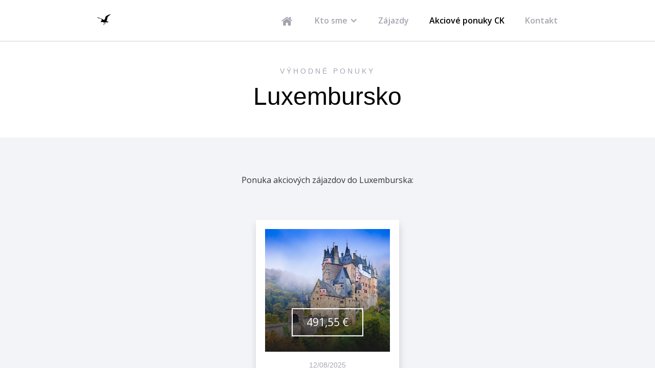

--- FILE ---
content_type: text/html; charset=UTF-8
request_url: http://www.mibereisen.sk/aktualne-ponuky-ck/luxembursko/
body_size: 2433
content:
<!DOCTYPE html>
<!-- Last Published: Mon Feb 08 2016 10:14:58 GMT+0000 (UTC) -->
<html data-wf-site="56b44a3a979389d94f8a4e0b" data-wf-page="56b6415106817e9a2bb96e98" lang="sk">
<head>
  <meta charset="utf-8">
  <title>Zájazdy do Luxemburska</title>
  <base href="https://www.mibereisen.sk">
  <meta name="description" content="Ponuka akciových a zľavnených zájazdov do Luxemburska">
  <meta property="og:title" content="Zájazdy do Luxemburska">
  <meta property="og:description" content="Ponuka akciových a zľavnených zájazdov do Luxemburska">
  <meta name="twitter:card" content="summary">
  <meta name="viewport" content="width=device-width, initial-scale=1">
  <link rel="stylesheet" type="text/css" href="https://mibereisen.sk/wp-content/themes/mibe/css/normalize.css">
  <link rel="stylesheet" type="text/css" href="https://mibereisen.sk/wp-content/themes/mibe/css/wf.css">
  <link rel="stylesheet" type="text/css" href="https://mibereisen.sk/wp-content/themes/mibe/css/mibe.css">
  <script src="https://ajax.googleapis.com/ajax/libs/webfont/1.4.7/webfont.js"></script>
  <script>
    WebFont.load({
      google: {
        families: ["Open Sans:300,300italic,400,400italic,600,600italic,700,700italic,800,800italic:latin,latin-ext"]
      }
    });
  </script>
  <script type="text/javascript" src="https://mibereisen.sk/wp-content/themes/mibe/js/modernizr.js"></script>
  <link rel="shortcut icon" type="image/x-icon" href="https://mibereisen.sk/wp-content/themes/mibe/images/mibereisen-icon.png">
  <link rel="apple-touch-icon" href="https://mibereisen.sk/wp-content/themes/mibe/images/mibereisen-webclip.png">
  <style>
    body { -webkit-font-smoothing: antialiased;
  -moz-osx-font-smoothing: grayscale;
  text-shadow: 1px 1px 1px rgba(0,0,0,.004); }
  </style>
</head>
<body>

  <div class="w-section docas">
    <div class="w-container">
      <div data-collapse="medium" data-animation="default" data-duration="400" data-contain="1" class="w-nav navbar">
        <div class="w-container navbar-menu">
          <a href="https://mibereisen.sk/" class="w-nav-brand brand"><img width="27" src="https://mibereisen.sk/wp-content/themes/mibe/images/mibe-reisen-black.png" class="clearimg">
          </a>
          <nav role="navigation" class="w-nav-menu">
            <a href="https://mibereisen.sk/" class="w-hidden-medium w-hidden-small w-hidden-tiny w-inline-block navbar-menu test"><img width="21" src="https://mibereisen.sk/wp-content/themes/mibe/images/home-icon-grey.png" class="w-hidden-medium w-hidden-small w-hidden-tiny clearimg">
            </a>
            <div data-delay="0" class="w-dropdown">
              <div class="w-dropdown-toggle navbar-menu navmenu uprava2">
                <div class="groupdrop">Kto sme</div>
                <div class="w-icon-dropdown-toggle w-hidden-medium w-hidden-small w-hidden-tiny dropdown-menu"></div>
              </div>
              <nav data-ix="new-interaction" class="w-dropdown-list dropdown-list"><a href="https://mibereisen.sk/predstavenie-cestovnej-kancelarie/" class="w-dropdown-link dropdown-link">Predstavenie</a><a href="https://mibereisen.sk/referencie/" class="w-dropdown-link dropdown-link">Referencie</a><a href="https://mibereisen.sk/fotogaleria/" class="w-dropdown-link dropdown-link">Fotogaléria</a><a href="https://mibereisen.sk/blog/" class="w-dropdown-link dropdown-link">Blog</a><a href="https://mibereisen.sk/dokumenty/" class="w-dropdown-link dropdown-link">Dokumenty</a>
              </nav>
            </div><a href="https://mibereisen.sk/zajazdy/" class="w-nav-link navbar-menu navmenu">Zájazdy</a><a href="https://mibereisen.sk/aktualne-ponuky-ck" class="w-nav-link navbar-menu navmenu active2">Akciové ponuky CK</a><a href="https://mibereisen.sk/kontakt/" class="w-nav-link navbar-menu navmenu">Kontakt</a>
          </nav>
          <div class="w-nav-button burger-home">
            <div class="w-icon-nav-menu burger-menu"></div>
          </div>
        </div>
      </div>
    </div>
  </div>
  <div class="w-section">
    <div id="cestovna-kancelaria" class="w-container container-1 height2">
      <h4>Výhodné ponuky</h4>
      <h1>Luxembursko</h1>
    </div>
  </div>
  <div class="w-section section-3">
    <div class="w-container container-content">
      <div class="block-centralize">
        <p class="center2">Ponuka akciových zájazdov do Luxemburska:</p>
      </div>
      
      <a href="https://www.mibereisen.sk/udolie-ryna-a-mosely/" data-ix="button-hover-2" class="w-inline-block zajazd-vertical">
        <div class="zajazd-image" style="background-image: url('https://www.mibereisen.sk/wp-content/uploads/2025/02/gh-480x480.jpeg');">
          <div class="price-container">
            <div class="price">
              <div>491,55 €</div>
            </div>
          </div>
        </div>
        <h5>12/08/2025</h5>
        <div style="float:left;width:100%;">
        <h3 class="docas-2">Údolie Rýna a Mosely</h3></div>
      </a>
      
    </div>
  </div>
  <div class="w-section section-2">
    <div id="Predstavenie" class="w-container container-1 height1 footer">

      <div class="w-hidden-medium w-hidden-small w-hidden-tiny footerblock1"><a href="https://mibereisen.sk/" class="footera">Domov</a><a href="https://mibereisen.sk/predstavenie-cestovnej-kancelarie/" class="footera">Kto sme</a><a href="https://mibereisen.sk/zajazdy/" class="footera">Zájazdy</a><a href="https://mibereisen.sk/aktualne-ponuky-ck/" class="footera">Akciové ponuky CK</a><a href="https://mibereisen.sk/kontakt/" class="footera">Kontakt</a>
      </div>
      <a href="https://www.facebook.com/mibereisen/" class="w-inline-block footerblock2">
        <div class="facebooktxt">Sledujte nás</div><img width="41" src="https://mibereisen.sk/wp-content/themes/mibe/images/facebook.jpg" class="clearimg">
      </a>
    </div>
  </div>
  <script type="text/javascript" src="https://ajax.googleapis.com/ajax/libs/jquery/1.11.1/jquery.min.js"></script>
  <script type="text/javascript" src="https://mibereisen.sk/wp-content/themes/mibe/js/wf.js"></script>
  <!--[if lte IE 9]><script src="https://cdnjs.cloudflare.com/ajax/libs/placeholders/3.0.2/placeholders.min.js"></script><![endif]-->
</body>
<script>
window['_fs_debug'] = false;
window['_fs_host'] = 'fullstory.com';
window['_fs_org'] = '4GKV7';
window['_fs_namespace'] = 'FS';
(function(m,n,e,t,l,o,g,y){
    if (e in m && m.console && m.console.log) { m.console.log('FullStory namespace conflict. Please set window["_fs_namespace"].'); return;}
    g=m[e]=function(a,b){g.q?g.q.push([a,b]):g._api(a,b);};g.q=[];
    o=n.createElement(t);o.async=1;o.src='https://'+_fs_host+'/s/fs.js';
    y=n.getElementsByTagName(t)[0];y.parentNode.insertBefore(o,y);
    g.identify=function(i,v){g(l,{uid:i});if(v)g(l,v)};g.setUserVars=function(v){g(l,v)};
    g.identifyAccount=function(i,v){o='account';v=v||{};v.acctId=i;g(o,v)};
    g.clearUserCookie=function(c,d,i){if(!c || document.cookie.match('fs_uid=[`;`]*`[`;`]*`[`;`]*`')){
    d=n.domain;while(1){n.cookie='fs_uid=;domain='+d+
    ';path=/;expires='+new Date(0).toUTCString();i=d.indexOf('.');if(i<0)break;d=d.slice(i+1)}}};
})(window,document,window['_fs_namespace'],'script','user');
</script>
</html>

--- FILE ---
content_type: text/css
request_url: https://mibereisen.sk/wp-content/themes/mibe/css/mibe.css
body_size: 2106
content:
h1 {
  margin-top: 20px;
  margin-bottom: 10px;
  font-family: Raleway, sans-serif;
  color: #000;
  font-size: 48px;
  line-height: 36px;
  font-weight: 500;
  text-align: center;
}

h2 {
  margin-top: 20px;
  margin-bottom: 10px;
  font-family: Raleway, sans-serif;
  font-size: 48px;
  line-height: 36px;
  font-weight: 500;
  text-align: center;
}

h3 {
  margin-top: 0px;
  margin-bottom: 0px;
  padding-top: 20px;
  padding-bottom: 10px;
  font-family: 'Open Sans', sans-serif;
  color: #000;
  font-size: 21px;
  line-height: 30px;
  font-weight: 600;
  text-align: left;
}

h4 {
  margin-top: 0px;
  margin-bottom: 10px;
  font-family: Raleway, sans-serif;
  color: #a5a7b2;
  font-size: 14px;
  font-weight: 500;
  text-align: center;
  letter-spacing: 4px;
  text-transform: uppercase;
}

h5 {
  margin-top: 16px;
  margin-bottom: 0px;
  font-family: Raleway, sans-serif;
  color: #a5a7b2;
  font-size: 14px;
  line-height: 20px;
  font-weight: 500;
  text-decoration: none;
}

p {
  margin-bottom: 10px;
  font-family: 'Open Sans', sans-serif;
  font-size: 16px;
  line-height: 26px;
  text-align: left;
}

a {
  color: #000;
  text-decoration: underline;
}

img {
  display: inline-block;
  max-width: 100%;
  margin-top: 0px;
  padding-top: 20px;
  padding-bottom: 20px;
}

.navbar-menu {
  background-color: transparent;
  font-family: 'Open Sans', sans-serif;
  font-size: 16px;
  font-weight: 600;
}

.navbar-menu:hover {
  color: #fff;
}

.navbar-menu:active {
  color: #fff;
}

.navbar-menu.homenav {
  color: hsla(0, 0%, 100%, .8);
}

.navbar-menu.homenav:hover {
  color: #fff;
}

.navbar-menu.homenav.uprava {
  padding-top: 0px;
  padding-bottom: 20px;
}

.navbar-menu.homenav.uprava:active {
  color: #fff;
}

.navbar-menu.test {
  padding: 20px;
}

.navbar-menu.navmenu {
  color: #a5a7b2;
}

.navbar-menu.navmenu:hover {
  color: #000;
}

.navbar-menu.navmenu.uprava2 {
  padding-top: 0px;
}

.navbar-menu.navmenu.uprava2.active {
  color: #000;
}

.navbar-menu.navmenu.active2 {
  color: #000;
}

.navbar-menu.navmenu.active2.w--current {
  color: #000;
}

.navbar-menu.navmenu.active3 {
  color: #000;
}

.section-1 {
  position: static;
  width: 100%;
  height: 100%;
  background-image: url('../images/background3.jpg');
  background-position: 50% 50%;
  background-size: cover;
  background-repeat: no-repeat;
}

.section-2 {
  padding-bottom: 90px;
  background-color: #fff;
}

.section-2.footer {
  border-top: 1px solid #000;
}

.dropdown-home {
  margin-top: 2px;
  color: #cec8db;
}

.dropdown-home.groupdrop:hover {
  color: #000;
}

.navbar {
  margin-top: 10px;
  margin-bottom: 10px;
  background-color: transparent;
}

.dropdown-link {
  font-size: 13px;
}

.dropdown-link:hover {
  text-decoration: underline;
}

.brand {
  padding-top: 16px;
  padding-left: 20px;
}

.container-1 {
  padding-top: 6%;
}

.container-1.height1 {
  display: block;
  margin-right: auto;
  margin-left: auto;
  padding-top: 90px;
}

.container-1.height1.footer {
  padding-top: 30px;
  border-top: 1px solid #d1d1d1;
  text-align: center;
}

.container-1.height1.margin {
  padding-right: 20px;
  padding-left: 20px;
}

.container-1.height2 {
  padding-top: 46px;
  padding-bottom: 52px;
}

.center {
  display: block;
  margin-right: auto;
  margin-left: auto;
  text-align: center;
}

.h1homepage {
  display: block;
  width: 70%;
  margin-top: 30px;
  margin-right: auto;
  margin-left: auto;
  font-family: 'Open Sans', sans-serif;
  color: hsla(0, 0%, 100%, .8);
  font-size: 30px;
  font-weight: 400;
  text-align: center;
}

.button {
  width: 270px;
  height: 70px;
  padding-top: 23px;
  border-radius: 80px;
  font-family: 'Open Sans', sans-serif;
  font-size: 16px;
  font-weight: 600;
  text-align: center;
}

.button.bttnhome {
  display: block;
  margin-top: 60px;
  margin-right: auto;
  margin-left: auto;
  padding-top: 24px;
  background-color: #fff;
  color: #dd9796;
}

.button.black {
  display: block;
  margin-top: 60px;
  margin-right: auto;
  margin-left: auto;
  background-color: #000;
  text-align: center;
}

.dropdown-list.w--open {
  border-radius: 10px;
  background-color: #fff;
  box-shadow: 0 4px 4px 0 rgba(0, 0, 0, .12);
  -webkit-transform: translate(0px, 0px);
  -ms-transform: translate(0px, 0px);
  transform: translate(0px, 0px);
  font-size: 16px;
}

.predstavenie {
  display: block;
  width: 95%;
  margin-right: auto;
  margin-left: auto;
  padding-top: 60px;
  font-family: 'Open Sans', sans-serif;
  color: #a5a7b2;
  font-size: 30px;
  line-height: 58px;
  text-align: center;
}

.regionblock {
  display: block;
  width: 430px;
  height: 86px;
  margin: 10px auto 20px;
  border: 1px solid #a0a2af;
  background-color: #fff;
  text-align: left;
}

.flag {
  display: inline-block;
  width: 69px;
  margin-left: 20px;
  text-align: left;
}

.country {
  display: inline-block;
  padding-left: 20px;
  font-family: 'Open Sans', sans-serif;
  font-size: 20px;
}

.section-3 {
  padding-bottom: 89px;
  background-color: #f3f4f8;
}

.zajazd-vertical {
  display: inline-block;
  width: 280px;
  height: 400px;
  margin-top: 55px;
  margin-right: 1%;
  margin-left: 1%;
  padding-top: 2%;
  padding-right: 2%;
  padding-left: 2%;
  background-color: #fff;
  box-shadow: 1px 10px 12px 1px #d6d6d6;
  text-decoration: none;
}

.zajazd-image {
  width: 100%;
  height: 240px;
  background-color: #ececec;
  background-position: 50% 50%;
  background-size: cover;
  background-repeat: no-repeat;
  background-attachment: scroll;
}

.price-container {
  display: inline-block;
  width: 100%;
  height: 133px;
  margin-top: 107px;
  background-image: url('../images/pricecontainer.png');
  background-position: 50% 100%;
  background-size: cover;
  background-repeat: no-repeat;
}

.price {
  display: block;
  width: 140px;
  height: 55px;
  margin-top: 48px;
  margin-right: auto;
  margin-left: auto;
  padding-top: 15px;
  border: 2px solid #fff;
  font-family: 'Open Sans', sans-serif;
  color: #fff;
  font-size: 21px;
  text-align: center;
}

.center2 {
  display: block;
  margin-right: auto;
  margin-left: auto;
  text-align: center;
}

.center2.berec {
  padding-top: 20px;
}

.footera {
  display: inline;
  padding-left: 20px;
  font-family: Raleway, sans-serif;
  color: #a5a7b2;
  font-weight: 500;
  text-decoration: none;
  text-transform: uppercase;
}

.footera:hover {
  color: #000;
}

.footerblock2 {
  display: inline-block;
  text-align: right;
}

.footerblock1 {
  display: inline-block;
  padding-right: 269px;
}

.facebooktxt {
  display: inline-block;
  padding-right: 20px;
  font-family: 'Open Sans', sans-serif;
  color: #3b5998;
  font-size: 16px;
  font-weight: 700;
}

.docas {
  border-top: 0px none #000;
  border-bottom: 1px solid #d1d1d1;
}

.dropdown-menu {
  margin-top: 2px;
}

.container-content {
  display: block;
  margin-right: auto;
  margin-left: auto;
  padding-top: 20px;
  padding-right: 20px;
  padding-left: 20px;
  text-align: center;
}

.docas-2 {
  padding-top: 5px;
  font-size: 20px;
  font-weight: 400;
  text-align: center;
}

.block-centralize {
  padding-top: 50px;
  padding-right: 90px;
  padding-left: 90px;
}

.referencia {
  margin-top: 27px;
  padding-right: 50px;
  padding-left: 50px;
  font-family: Georgia, Times, 'Times New Roman', serif;
  color: #727272;
  line-height: 30px;
  font-style: italic;
}

.referencia-2 {
  font-family: 'Open Sans', sans-serif;
  font-weight: 600;
  text-align: right;
}

.zajazdh1 {
  font-size: 30px;
}

.clearimg {
  padding-top: 0px;
  padding-bottom: 0px;
}

html.w-mod-js *[data-ix="new-interaction"] {
  opacity: 0;
  -webkit-transform: translate(0px, -22px);
  -ms-transform: translate(0px, -22px);
  transform: translate(0px, -22px);
}

html.w-mod-js *[data-ix="button-hover"] {
  opacity: 1;
  -webkit-transform: scale(1, 1);
  -ms-transform: scale(1, 1);
  transform: scale(1, 1);
}

html.w-mod-js *[data-ix="scale-scroll"] {
  opacity: 0;
  -webkit-transform: scale(1.13, 1.13) translate(0px, -10px);
  -ms-transform: scale(1.13, 1.13) translate(0px, -10px);
  transform: scale(1.13, 1.13) translate(0px, -10px);
}

html.w-mod-js *[data-ix="scale-scroll-2"] {
  opacity: 0;
  -webkit-transform: scale(1.13, 1.13) translate(0px, -10px);
  -ms-transform: scale(1.13, 1.13) translate(0px, -10px);
  transform: scale(1.13, 1.13) translate(0px, -10px);
}

html.w-mod-js *[data-ix="button-hover-2"] {
  opacity: 1;
  -webkit-transform: scale(1, 1);
  -ms-transform: scale(1, 1);
  transform: scale(1, 1);
}

@media (max-width: 991px) {
  h3 {
    font-size: 16px;
    line-height: 26px;
  }
  .navbar-menu.homenav {
    color: #000;
  }
  .navbar-menu.homenav:hover {
    color: #000;
  }
  .navbar-menu.homenav.uprava {
    padding-top: 20px;
  }
  .navbar-menu.navmenu.uprava2.active {
    padding-top: 20px;
  }
  .navbar-menu.navmenu.uprava2.mobiledit {
    padding-top: 20px;
  }
  .section-2 {
    padding-bottom: 60px;
  }
  .burger-home {
    color: #fff;
    font-size: 30px;
  }
  .dropdown-link {
    font-size: 16px;
  }
  .container-1.height1 {
    padding-top: 60px;
  }
  .container-1.height1.margin {
    padding-top: 20px;
  }
  .center {
    width: 340px;
  }
  .h1homepage {
    font-size: 24px;
    line-height: 38px;
  }
  .button.bttnhome {
    width: 230px;
    height: 60px;
    padding-top: 19px;
  }
  .button.black {
    width: 230px;
    height: 60px;
    margin-top: 40px;
    padding-top: 19px;
    padding-bottom: 9px;
  }
  .dropdown-list.w--open {
    border-radius: 0px;
  }
  .predstavenie {
    width: 90%;
    padding-top: 40px;
    font-size: 24px;
    line-height: 50px;
  }
  .section-3 {
    padding-bottom: 60px;
  }
  .zajazd-vertical {
    width: 210px;
    height: 380px;
    box-shadow: none;
  }
  .burger-menu {
    color: #000;
  }
  .docas-2 {
    font-size: 16px;
  }
  .zajazdh1 {
    font-size: 24px;
  }
}

@media (max-width: 767px) {
  h1 {
    margin-top: 0px;
    margin-bottom: 0px;
    font-size: 28px;
  }
  h2 {
    margin-top: 0px;
    margin-bottom: 0px;
    font-size: 28px;
  }
  h3 {
    padding-top: 12px;
    padding-bottom: 6px;
    font-size: 18px;
    line-height: 32px;
  }
  h4 {
    margin-bottom: 0px;
    font-size: 12px;
  }
  p {
    font-size: 14px;
  }
  .section-2 {
    padding-bottom: 50px;
  }
  .container-1 {
    padding-top: 0%;
  }
  .container-1.height1 {
    padding-top: 50px;
  }
  .container-1.height1.margin {
    padding-top: 10px;
  }
  .container-1.height2 {
    padding-top: 0px;
    padding-bottom: 40px;
  }
  .center {
    width: 280px;
  }
  .h1homepage {
    font-size: 18px;
    line-height: 30px;
  }
  .button.bttnhome {
    width: 190px;
    height: 50px;
    margin-top: 30px;
    padding-top: 14px;
    font-size: 14px;
  }
  .button.black {
    width: 190px;
    height: 50px;
    margin-top: 30px;
    padding-top: 14px;
    font-size: 14px;
    text-align: center;
  }
  .predstavenie {
    padding-top: 30px;
    font-size: 18px;
    line-height: 32px;
    text-align: center;
  }
  .section-3 {
    padding-bottom: 50px;
  }
  .zajazd-vertical {
    width: 90%;
    margin-right: 0%;
    margin-left: 0%;
  }
  .docas {
    border-bottom-style: none;
    border-bottom-width: 0px;
  }
  .container-content {
    padding-top: 0px;
  }
  .container-content.uprava3 {
    padding-right: 0px;
    padding-left: 0px;
  }
  .block-centralize {
    padding-right: 0px;
    padding-left: 0px;
  }
  .referencia {
    margin-top: 20px;
    font-size: 16px;
    line-height: 26px;
  }
  .zajazdh1 {
    font-size: 18px;
  }

    .regionblock {
    width: 230px;
    height: 66px;
    margin-top: 20px;
  }

  .flag {
    width: 37px;
  }

.country {
    padding-left: 10px;
    font-size: 14px;
  }
}

@media (max-width: 479px) {
  .container-1 {
    padding-top: 6%;
  }
  .center {
    width: 240px;
  }
  .h1homepage {
    width: 90%;
  }
  .button.bttnhome {
    margin-top: 58px;
  }
  .zajazd-vertical {
    margin-top: 30px;
    padding-top: 4%;
    padding-right: 4%;
    padding-left: 4%;
  }
}

@font-face {
  font-family: 'Raleway';
  src: url('../fonts/Raleway-SemiBold.ttf') format('truetype');
  font-weight: 500;
  font-style: normal;
}